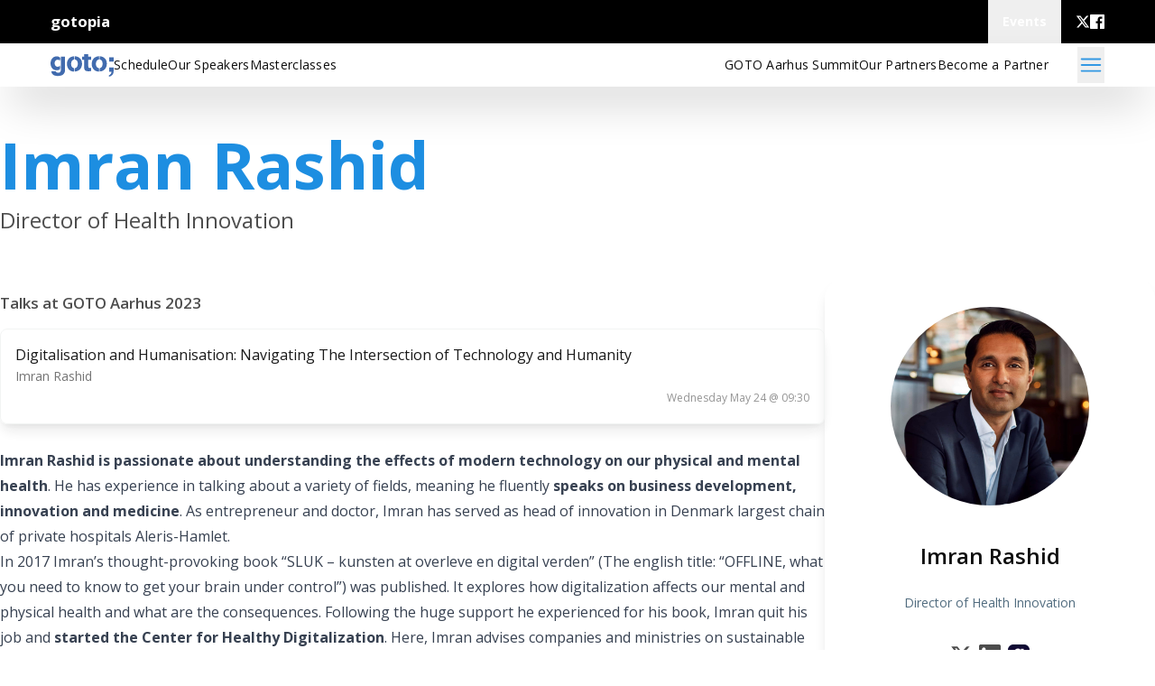

--- FILE ---
content_type: text/html; charset=utf-8
request_url: https://gotoaarhus.com/2023/speakers/2680/imran-rashid
body_size: 29635
content:
<!DOCTYPE html>
<html lang="en" prefix="og: http://ogp.me/ns#">
  <head>
    <meta charset="utf-8">
    <meta http-equiv="X-UA-Compatible" content="IE=edge">
    <meta name="viewport" content="width=device-width, initial-scale=1">
    <meta name="author" content="Trifork">
    <meta property="og:type" content="website">
    <meta property="og:url" content="https://gotoaarhus.com/2023/speakers/2680/imran-rashid">
<script type="application/ld+json">{"@context":"https://schema.org","@type":"Person","description":"Director of Health Innovation","image":"https://files.gotocon.com/uploads/portraits/1399/thumb/imran_rashid_1676627287.jpg","mainEntityOfPage":{"@id":"https://gotopia.tech/experts/1399/imran-rashid","@type":"WebPage"},"name":"Imran Rashid","url":"https://gotopia.tech/experts/1399/imran-rashid"}</script>
<link rel="canonical" href="https://gotoaarhus.com/2023/speakers/2680/imran-rashid">


<meta content="Director of Health Innovation" name="description"><meta content="https://files.gotocon.com/uploads/portraits/1399/square_medium/imran_rashid_1676627287.jpg" name="thumbnail"><meta content="summary" name="twitter:card"><meta content="Imran Rashid at GOTO Aarhus 2023" name="twitter:title"><meta content="Director of Health Innovation" name="twitter:description"><meta content="https://files.gotocon.com/uploads/portraits/1399/square_medium/imran_rashid_1676627287.jpg" name="twitter:image"><meta content="An image of Imran Rashid" name="twitter:image:alt"><meta content="Imran Rashid" property="og:title"><meta content="Imran Rashid at GOTO Aarhus 2023" property="og:description"><meta content="https://files.gotocon.com/uploads/portraits/1399/square_medium/imran_rashid_1676627287.jpg" property="og:image">

    <title>
Imran Rashid - GOTO Aarhus 2023
    </title>
    <link rel="shortcut icon" type="image/x-icon" href="/images/favicons/blue-cca4766aae21bb33a0c0cf491764f68d.ico?vsn=d">
    <link phx-track-static rel="stylesheet" href="/css/conference-6590f175a08e769caadce70107e3d395.css?vsn=d">
    <link rel="stylesheet" href="https://fonts.googleapis.com/icon?family=Material+Icons">
    <link rel="stylesheet" href="https://fonts.googleapis.com/css?family=Source+Sans+Pro:200,300,400,600,700,900,200italic,300italic,400italic,600italic,700italic,900italic">
    <link rel="stylesheet" href="https://maxcdn.bootstrapcdn.com/font-awesome/4.5.0/css/font-awesome.min.css">
    <link rel="stylesheet" href="https://fonts.googleapis.com/css?family=Lato:400,700,700italic,400italic,100italic,100,300italic,300">
    <link rel="stylesheet" href="https://fonts.googleapis.com/css?family=Open+Sans:300,400,600,700,800">
    <script src="https://ajax.googleapis.com/ajax/libs/jquery/2.1.4/jquery.min.js">
    </script>
    <script src="https://www.google.com/recaptcha/api.js">
    </script>
    <script src="https://js.stripe.com/v3/">
    </script>

<script async data-domain="gotoaarhus.com" src="https://plausible.io/js/plausible.js">
</script>

<meta content="QwdyNBAHND84agZ6NTEUJDcVEhYzTUMap6AWU6zFY9a5XKAcqYgNE8wS" name="csrf-token">

  </head>

  <body data-js-view-name="SpeakerShowView" class="theme-copenhagen">


  <nav id="global_top_navbar" class="flex w-full relative max-h-global-navbar h-global-navbar bg-black overflow-visible justify-center px-6 lg:px-14 bg-[#242424]">
    <div class="overflow-y-visible flex item-center w-full h-full">
      <div class="flex min-w-full gap-2 h-full">
        <div class="flex items-center flex-grow h-full">
          <div class="flex gap-4 items-center">
            <a href="https://gotopia.tech" class="lg:!inline-flex font-bold text-white" target="_blank">
              gotopia
            </a>
          </div>
        </div>
        <div x-data="{
              showDropdownMenu: false,
              toggleDropdownMenu() {
                  if (this.open) {
                      return this.closeDropdownMenu();
                  }
                  this.showDropdownMenu = true;
              },
              closeDropdownMenu() {
                  if (!this.showDropdownMenu) return;
                  this.showDropdownMenu = false;
              }
            }" id="global-menu-conference-dropdown" class="relative flex h-full" x-on:keydown.escape.prevent.stop="closeDropdownMenu()" x-on:focusin.window="! $refs.panel.contains($event.target) && closeDropdownMenu()" x-id="['dropdown-button']">
  <!-- Button -->
  <button class="flex items-center cursor-pointer h-full font-bold px-4 text-white" x-ref="button" x-on:click="toggleDropdownMenu()" type="button">
    <p class="tw-body-small">Events</p>
  </button>
  <!-- Panel -->
  <div x-cloak x-ref="panel" x-show="showDropdownMenu" x-transition.origin.top.left x-on:click.outside="closeDropdownMenu($refs.button)" x-bind:id="$id('dropdown-button')" class="absolute z-50 top-full right-0 border m-0 flex flex-col w-44 lg:w-60 bg-primary mt-4 md:mt-0 bg-white rounded">
    

    <a href="https://yowcon.com" target="_blank" class="w-full px-4 py-2 lg:py-6 hover:bg-primary-100 border-b-2 last:border-b-0 tw-body-small bg-white text-[#0E0E0E] hover:bg-[#efefef] ">
      <p>YOW! Australia</p>
      <p class="font-light text-xs"></p>
    </a><a href="https://gotopia.tech/events/upcoming" target="_self" class="w-full px-4 py-2 lg:py-6 hover:bg-primary-100 border-b-2 last:border-b-0 tw-body-small bg-white text-[#0E0E0E] hover:bg-[#efefef] ">
      <p>All Upcoming Events</p>
      <p class="font-light text-xs"></p>
    </a><a href="https://gotopia.tech/events/past" target="_self" class="w-full px-4 py-2 lg:py-6 hover:bg-primary-100 border-b-2 last:border-b-0 tw-body-small bg-white text-[#0E0E0E] hover:bg-[#efefef] ">
      <p>Past Events</p>
      <p class="font-light text-xs"></p>
    </a>
  </div>
</div>

        <div class="flex ml-4 gap-4 md:gap-8 text-white h-conference-icon-small self-center flex-shrink items-center items-center">
  
    <a class="h-4 w-4" href="https://twitter.com/gotocon" target="_blank">
      <svg class="w-full h-full" viewbox="0 0 24 24" xmlns="http://www.w3.org/2000/svg" fill="currentColor" aria-hidden="true"><g><path d="M18.244 2.25h3.308l-7.227 8.26 8.502 11.24H16.17l-5.214-6.817L4.99 21.75H1.68l7.73-8.835L1.254 2.25H8.08l4.713 6.231zm-1.161 17.52h1.833L7.084 4.126H5.117z"></path></g></svg>
    </a>
  
    <a class="h-4 w-4" href="https://www.facebook.com/GOTOConferences" target="_blank">
      <svg class="w-full h-full" width="24" height="24" viewbox="0 0 24 24" version="1.1" xmlns="http://www.w3.org/2000/svg" xmlns:xlink="http://www.w3.org/1999/xlink"><title>facebook</title><g stroke="none" stroke-width="1" fill="currentColor" fill-rule="evenodd"><g transform="translate(-710.000000, -412.000000)" fill-rule="nonzero" fill="currentColor"><g id="facebook" transform="translate(710.000000, 412.000000)"><path d="M22.676,0 L1.324,0 C0.593,0 0,0.593 0,1.324 L0,22.676 C0,23.408 0.593,24 1.324,24 L12.818,24 L12.818,14.706 L9.689,14.706 L9.689,11.085 L12.818,11.085 L12.818,8.41 C12.818,5.311 14.712,3.625 17.477,3.625 C18.802,3.625 19.941,3.722 20.273,3.766 L20.273,7.006 L18.352,7.006 C16.852,7.006 16.56,7.727 16.56,8.777 L16.56,11.088 L20.144,11.088 L19.679,14.718 L16.56,14.718 L16.56,24 L22.675,24 C23.408,24 24,23.408 24,22.676 L24,1.324 C24,0.593 23.408,0 22.676,0" id="Shape"></path></g></g></g></svg>
    </a>
  
  
</div>
      </div>
    </div>
  </nav>



  <!-- desktop menu -->
  <div id="conference-sticky-menu" class="flex tw-link sticky top-0 z-sticky-menu bg-neutral-white text-neutral-dark bg-opacity-90 items-center px-6 lg:px-14 h-[48px] shadow-2xl " x-data="{
      showDropdownMenu: false,
      toggleDropdownMenu() {
          if (this.open) {
              return this.closeDropdownMenu();
          }
          this.showDropdownMenu = true;
      },
      closeDropdownMenu() {
          if (!this.showDropdownMenu) return;
          this.showDropdownMenu = false;
      }
  }">
    <div class="tw-hidden lg:flex items-center gap-6 lg:gap-14 flex-grow">
      <a class="flex" href="/2023" aria-label="Go to homepage">

          <div class="w-[70px] h-[40px] object-contain tinted-logo" style="mask: url(&quot;/images/logo-GOTO-neg.svg?not-from-cache-please&quot;) no-repeat center; -webkit-mask: url(&quot;/images/logo-GOTO-neg.svg?not-from-cache-please&quot;) no-repeat center;">
          </div>

      </a>
      <ul class="flex gap-4 lg:gap-8 items-center m-0">

          <a class="tw-link hover:underline hover:text-inherit" href="https://gotoaarhus.com/2023/schedule?date=2023-05-22">
            <li>
Schedule
            </li>
          </a>

          <a class="tw-link hover:underline hover:text-inherit" href="/2023/speakers">
            <li>
Our Speakers
            </li>
          </a>

          <a class="tw-link hover:underline hover:text-inherit" href="https://gotoaarhus.com/2023/masterclasses/392/cloud-native-development-with-quarkus">
            <li>
Masterclasses
            </li>
          </a>


      </ul>
    </div>
    <div class="lg:tw-hidden gap-6">
      <a class="flex" href="/2023" aria-label="Go to homepage">

          <div class="w-[70px] h-[40px] object-contain tinted-logo" style="mask: url(&quot;/images/logo-GOTO-neg.svg?not-from-cache-please&quot;) no-repeat center; -webkit-mask: url(&quot;/images/logo-GOTO-neg.svg?not-from-cache-please&quot;) no-repeat center;">
          </div>

      </a>
    </div>
    <div class="flex lg:hidden flex-grow"></div>
    <div class="tw-hidden lg:flex items-center">
      <ul class="flex gap-4 lg:gap-8 items-center m-0">

          <a class="tw-link hover:underline" href="/2023-summit" target="_self">
            <li>
GOTO Aarhus Summit
            </li>
          </a>

          <a class="tw-link hover:underline" href="https://gotoaarhus.com/2023/sponsors" target="_self">
            <li>
Our Partners
            </li>
          </a>

          <a class="tw-link hover:underline" href="/2023/pages/partnership" target="_self">
            <li>
Become a Partner
            </li>
          </a>



      </ul>
    </div>
    
    <button aria-label="Open menu" class="ml-8 w-[30px] h-[40px] flex-shrink-0" x-on:click="$dispatch('show-full-menu')">
<svg xmlns="http://www.w3.org/2000/svg" fill="none" viewbox="0 0 24 24" stroke-width="1.5" stroke="currentColor" class="w-6 h-6 w-full h-full text-conference-base"><path stroke-linecap="round" stroke-linejoin="round" d="M3.75 6.75h16.5M3.75 12h16.5m-16.5 5.25h16.5"></path></svg>
    </button>
  </div>


  <!-- Full Menu Overlay -->
  <div @show-full-menu.window="showFullMenu=true;" x-data="{showFullMenu: false}" class="block fixed right-[20px] z-full-menu-overlay text-conference-menu-link ">
    <div class="block relative z-full-menu-overlay" aria-labelledby="slide-over-title" role="dialog" aria-modal="true" x-show="showFullMenu" x-cloak>
      <!--    Background backdrop    -->
      <div class="fixed inset-0 bg-gray-500 bg-opacity-75 transition-opacity" x-show="showFullMenu" x-on:click="showFullMenu=false" x-transition:enter="transition ease-in-out duration-500" x-transition:enter-start="opacity-0" x-transition:enter-end="opacity-100" x-transition:leave="transition ease-in-out duration-500" x-transition:leave-start="opacity-100" x-transition:leave-end="opacity-0" x-cloak>
      </div>

      <div class="fixed inset-0 overflow-hidden" x-show="showFullMenu" x-transition:enter="transition ease-in-out duration-500" x-transition:enter-start="opacity-0" x-transition:enter-end="opacity-100" x-transition:leave="transition ease-in-out duration-500" x-transition:leave-start="opacity-100" x-transition:leave-end="opacity-0" x-cloak>
        <div class="absolute inset-0 overflow-hidden">
          <div x-on:click.outside="showFullMenu=false" class="pointer-events-none fixed inset-y-0 right-0 flex max-w-full">
            <!--          Slide-over panel        -->
            <div class="pointer-events-auto w-screen max-w-md bg-conference-base" x-show="showFullMenu" x-transition:enter="transform transition ease-in-out duration-500" x-transition:enter-start="translate-x-full" x-transition:enter-end="translate-x-0" x-transition:leave="transform transition ease-in-out duration-500" x-transition:leave-start="translate-x-0" x-transition:leave-end="translate-x-full" x-cloak>
              <div class="flex h-full flex-col overflow-y-auto py-6 shadow-xl">
                <ul class="text-md flex flex-col gap-3 items-end m-0 p-2 ">
                  <li class="mx-3 flex h-10 items-center !text-right">
                    <button x-on:click="showFullMenu=false" type="button" class="rounded-md bg-white text-conference-base hover:text-gray-500 focus:outline-none focus:ring-2 focus:ring-indigo-500 focus:ring-offset-2">
                      <span class="sr-only">Close panel</span>
                      <!-- Heroicon name: outline/x -->
                      <svg class="h-6 w-6" xmlns="http://www.w3.org/2000/svg" fill="none" viewBox="0 0 24 24" stroke-width="2" stroke="currentColor" aria-hidden="true">
                        <path stroke-linecap="round" stroke-linejoin="round" d="M6 18L18 6M6 6l12 12"></path>
                      </svg>
                    </button>
                  </li>
                  <a class="tw-subtext" href="/2023">
                    <li>
                      Home
                    </li>
                  </a>

                    <a class="tw-subtext" href="https://gotoaarhus.com/2023/schedule?date=2023-05-22" target="_self">
                      <li>
Schedule
                      </li>
                    </a>

                    <a class="tw-subtext" href="/2023/speakers" target="_self">
                      <li>
Our Speakers
                      </li>
                    </a>

                    <a class="tw-subtext" href="https://gotoaarhus.com/2023/masterclasses/392/cloud-native-development-with-quarkus" target="_self">
                      <li>
Masterclasses
                      </li>
                    </a>


                    <a class="tw-subtext" href="/2023-summit" target="_self">
                      <li>
GOTO Aarhus Summit
                      </li>
                    </a>

                    <a class="tw-subtext" href="https://gotoaarhus.com/2023/sponsors" target="_self">
                      <li>
Our Partners
                      </li>
                    </a>

                    <a class="tw-subtext" href="/2023/pages/partnership" target="_self">
                      <li>
Become a Partner
                      </li>
                    </a>


                    <a class="tw-subtext" href="/2023/pages/about" target="_self">
                      <li>
About Us 
                      </li>
                    </a>

                    <a class="tw-subtext" href="https://gotoaarhus.com/	/2023/pages/communities" target="_self">
                      <li>
Become a Community Partner
                      </li>
                    </a>

                    <a class="tw-subtext" href="https://gotoaarhus.com/2023/pages/join-the-crew" target="_self">
                      <li>
Join the Crew
                      </li>
                    </a>

                    <a class="tw-subtext" href="/2023/pages/convince-your-boss" target="_self">
                      <li>
Convince Your Boss
                      </li>
                    </a>


                </ul>
              </div>
            </div>
          </div>
        </div>
      </div>
    </div>
  </div>

<div id="phx-GIqhX97i3hB-datB" data-phx-session="SFMyNTY.[base64].TtBsgekCdP_7DXwPw6AwpvVs6TpEn75SK0P4lcSMZso" data-phx-static="SFMyNTY.g2gDaAJhBXQAAAADdwJpZG0AAAAUcGh4LUdJcWhYOTdpM2hCLWRhdEJ3BWZsYXNodAAAAAB3CmFzc2lnbl9uZXdqbgYA3fcLvZsBYgABUYA.xX_Gf5DwaTNQjndiJXa5guhhJs-QRtcELA5Qzp-Vw4g"></div>

  <div id="main_content" class="relative">
    <div id="flash-group">
  
  
  

  
</div>
<div class="flex w-full flex-col items-center justify-center relative px-6 py-12">
  <div class="max-w-main-container xl:min-w-screen-xl flex flex-col w-full items-center justify-center">
    
  <div class="w-full flex flex-col space-y-2 justify-center items-start mb-8 lg:mb-12 ">
  <h1 class="tw-h1-responsive font-bold text-conference-base">Imran Rashid</h1>
  <span class="text-xl lg:text-2xl">Director of Health Innovation</span>
</div>
  <div class="w-full flex flex-col lg:flex-row gap-8">
    <div class="lg:w-3/12 order-1 lg:order-2 lg:my-0 lg:w-[384px]">
      
      <div class="relative p-8 bg-neutral-white bg-opacity-[0.9] shadow-lg rounded-3xl text-center overflow-hidden
  false
">
  
  <a href="/2023/speakers/2680" class="hover:no-underline">
    <div class="w-full flex justify-center overflow-hidden flex-shrink-0">
      <img class="h-[220px] w-[220px]
          rounded-full object-contain text-neutral-white" src="https://files.gotocon.com/uploads/portraits/1399/square_large/imran_rashid_1676627287.jpg" alt="profile photo of Imran Rashid">
    </div>
    <div class="w-full text-neutral-dark flex justify-center overflow-hidden flex-shrink-0 mt-10">
      <h4 class="tw-h4 font-semibold">
        Imran Rashid
      </h4>
    </div>
    <div class="h-[50px] w-full flex justify-center grow mt-6" title="Director of Health Innovation">
      <p class="tw-body-small text-neutral-gray m-0 text-opacity-70 line-clamp-2">
        Director of Health Innovation
      </p>
    </div>
  </a>
  <div class="flex justify-center items-center space-x-2">
    <div class="flex space-x-2 flex-wrap justify-center mt-2 items-center">
  
    <a class="h-6 w-6" href="https://twitter.com/DrImranRashid" target="_blank">
      <svg class="w-full h-full" viewbox="0 0 24 24" xmlns="http://www.w3.org/2000/svg" fill="currentColor" aria-hidden="true"><g><path d="M18.244 2.25h3.308l-7.227 8.26 8.502 11.24H16.17l-5.214-6.817L4.99 21.75H1.68l7.73-8.835L1.254 2.25H8.08l4.713 6.231zm-1.161 17.52h1.833L7.084 4.126H5.117z"></path></g></svg>
    </a>
  
    <a class="h-6 w-6" href="https://www.linkedin.com/in/imranrashid" target="_blank">
      <svg class="w-full h-full" width="24" height="24" viewbox="0 0 24 24" version="1.1" xmlns="http://www.w3.org/2000/svg" xmlns:xlink="http://www.w3.org/1999/xlink" fill="currentColor"><title>linkedin</title><g stroke="none" stroke-width="1" fill="inherit" fill-rule="evenodd"><g transform="translate(-848.000000, -412.000000)" fill-rule="nonzero" fill="inherit"><g id="linkedin" transform="translate(848.000000, 412.000000)"><path d="M20.447,20.452 L16.893,20.452 L16.893,14.883 C16.893,13.555 16.866,11.846 15.041,11.846 C13.188,11.846 12.905,13.291 12.905,14.785 L12.905,20.452 L9.351,20.452 L9.351,9 L12.765,9 L12.765,10.561 L12.811,10.561 C13.288,9.661 14.448,8.711 16.181,8.711 C19.782,8.711 20.448,11.081 20.448,14.166 L20.448,20.452 L20.447,20.452 Z M5.337,7.433 C4.193,7.433 3.274,6.507 3.274,5.368 C3.274,4.23 4.194,3.305 5.337,3.305 C6.477,3.305 7.401,4.23 7.401,5.368 C7.401,6.507 6.476,7.433 5.337,7.433 Z M7.119,20.452 L3.555,20.452 L3.555,9 L7.119,9 L7.119,20.452 Z M22.225,0 L1.771,0 C0.792,0 0,0.774 0,1.729 L0,22.271 C0,23.227 0.792,24 1.771,24 L22.222,24 C23.2,24 24,23.227 24,22.271 L24,1.729 C24,0.774 23.2,0 22.222,0 L22.225,0 Z" id="Shape"></path></g></g></g></svg>
    </a>
  
  
</div>
    
    <div class="flex space-x-2 flex-wrap justify-center mt-2 items-center">
      <a class="h-6 w-6" href="https://gotopia.tech/experts/1399/imran-rashid" target="_blank" aria-label="View details for Imran Rashid">
        <img src="/images/favicons/gotopia-cb494059d606517288a2ca67b95f87ff.ico?vsn=d" alt="gotopia logo">
      </a>
    </div>
  </div>
  <div class="w-full tw-body-small text-neutral-gray">
    
    
  </div>
</div>

    </div>

    <div class="lg:w-9/12 order-2 lg:order-1 flex flex-col space-y-4">
      <div class="session__description flex flex-col space-y-4">
        <div class="prose prose-p:tw-body-responsive prose-strong:font-bold w-full max-w-full">
  
</div>
      </div>

      

        <h2 class="font-semibold">Talks at GOTO Aarhus 2023</h2>
        <div id="sessions" class="flex flex-col">


<a href="/2023/sessions/2557">
<div class="hover:transform hover:duration-300 hover:scale-105 hover:shadow-xl h-full track__session--talk track__session session--small">
    <div id="session" class="track__session-right">
      <div class="track__session-title">Digitalisation and Humanisation: Navigating The Intersection of Technology and Humanity</div>


        <div class="track__session-speaker">

            <div id="speaker_name">
Imran Rashid
            </div>

        </div>

      <div class="track__session-time">
Wednesday May 24 @ 09:30
      </div>
    </div>
</div>
</a>

        </div>


      <div class="session__description mt-8 flex flex-col space-y-4">
        <div class="prose prose-p:tw-body-responsive prose-strong:font-bold w-full max-w-full">
  <p><strong>Imran Rashid is passionate about understanding the effects of modern technology on our physical and mental health</strong>. He has experience in talking about a variety of fields, meaning he fluently <strong>speaks on business development, innovation and medicine</strong>.  As entrepreneur and doctor, Imran has served as head of innovation in Denmark largest chain of private hospitals Aleris-Hamlet.</p>
<p>In 2017 Imran’s thought-provoking book “SLUK – kunsten at overleve en digital verden” (The english title: “OFFLINE, what you need to know to get your brain under control”) was published. It explores how digitalization affects our mental and physical health and what are the consequences. Following the huge support he experienced for his book, Imran quit his job and <strong>started the Center for Healthy Digitalization</strong>. Here, Imran advises companies and ministries on sustainable and human-centered digital transformation processes.</p>
<p>In his keynote talks his vast knowledge shines though. He inspires audiences to explore the boundless possibilities of technology, and to use them, while at the same time cautioning about the negative consequences which may follow.</p>

</div>
      </div>
      
    </div>
  </div>

  </div>
</div>
  </div>





<footer id="footer" class="flex flex-col w-full p-0 bg-conference-footer items-center overflow-hidden px-8 py-12 ">
  <section class="max-w-main-container xl:min-w-screen-xl tw-body-small-responsive text-neutral-white lg:pb-16">
    <div class="flex flex-col w-full">

      <div class="flex flex-col space-y-3 my-8 justify-center items-center gap-4 lg:mt-14 lg:mb-0">
        <h2 class="text-2xl text-center">
          Sign up for the GOTO Newsletter
        </h2>
        <a href="https://gotopia.tech/newsletter" target="_blank" class="text-center bg-conference-base lg:bg-transparent lg:border-2 hover:bg-opacity-100 hover:border-2 hover:border-conference-base text-xl rounded-full px-14 py-4 focus:text-white focus:no-underline">
          SIGN UP
        </a>
      </div>
      <div class="flex flex-wrap lg:flex-nowrap justify-center lg:mt-20 gap-3 first:mt-0 first:pb-0 pb-4">
        <div class="flex justify-center lg:justify-start text-neutral-white text-opacity-60 w-full gap-5">
          <div>
            <a href="mailto:info@cph.gotocon.com">info@cph.gotocon.com</a>
          </div>
          <div>
            <a href="tel:(+45) 87328787">(+45) 87328787</a>
          </div>
        </div>
        <div class="flex justify-between gap-4 text-neutral-white text-opacity-social-media items-center">
  
    <a class="h-4 w-4" href="https://twitter.com/gotocon" target="_blank">
      <svg class="w-full h-full" viewbox="0 0 24 24" xmlns="http://www.w3.org/2000/svg" fill="currentColor" aria-hidden="true"><g><path d="M18.244 2.25h3.308l-7.227 8.26 8.502 11.24H16.17l-5.214-6.817L4.99 21.75H1.68l7.73-8.835L1.254 2.25H8.08l4.713 6.231zm-1.161 17.52h1.833L7.084 4.126H5.117z"></path></g></svg>
    </a>
  
    <a class="h-4 w-4" href="https://www.facebook.com/GOTOConferences" target="_blank">
      <svg class="w-full h-full" width="24" height="24" viewbox="0 0 24 24" version="1.1" xmlns="http://www.w3.org/2000/svg" xmlns:xlink="http://www.w3.org/1999/xlink"><title>facebook</title><g stroke="none" stroke-width="1" fill="currentColor" fill-rule="evenodd"><g transform="translate(-710.000000, -412.000000)" fill-rule="nonzero" fill="currentColor"><g id="facebook" transform="translate(710.000000, 412.000000)"><path d="M22.676,0 L1.324,0 C0.593,0 0,0.593 0,1.324 L0,22.676 C0,23.408 0.593,24 1.324,24 L12.818,24 L12.818,14.706 L9.689,14.706 L9.689,11.085 L12.818,11.085 L12.818,8.41 C12.818,5.311 14.712,3.625 17.477,3.625 C18.802,3.625 19.941,3.722 20.273,3.766 L20.273,7.006 L18.352,7.006 C16.852,7.006 16.56,7.727 16.56,8.777 L16.56,11.088 L20.144,11.088 L19.679,14.718 L16.56,14.718 L16.56,24 L22.675,24 C23.408,24 24,23.408 24,22.676 L24,1.324 C24,0.593 23.408,0 22.676,0" id="Shape"></path></g></g></g></svg>
    </a>
  
  
</div>
      </div>
    </div>
  </section>
  <div class="border border-solid border-neutral-white bg-opacity-20 w-full pointer-events-none">
</div>
  <section class="py-8 max-w-main-container xl:min-w-screen-xl tw-body-small-responsive text-neutral-white flex justify-center w-full">
    <div class="flex w-full flex-col gap-4 lg:gap-0 items-center lg:flex-row lg:flex-nowrap lg:justify-between">
      <ul class="flex flex-col items-center lg:items-start gap-8 lg:flex-row lg:gap-5 lg:order-2">

          <li class="text-opacity-60">
<a class="hover:no-underline" href="/2023/code-of-conduct" id="code_of_conduct_link">Code of Conduct</a>
          </li>

          <li class="text-opacity-60">
<a class="hover:no-underline" href="/2023/privacy-policy" id="privacy_policy_link">Privacy Policy</a>
          </li>


          <li class="text-opacity-60">
<a class="hover:no-underline" href="/2023/pages/about">About</a>
          </li>

      </ul>
      <div class="flex gap-5 items-center lg:order-3">
        <div class="text-opacity-60">Powered by:</div>
        <a href="https://trifork.com" class="h-5" target="_blank" aria-label="Trifork homepage">
<svg class="h-full" width="116" height="12" viewbox="0 0 116 12" fill="none" xmlns="http://www.w3.org/2000/svg"><path fill-rule="evenodd" clip-rule="evenodd" d="M61.3372 0C57.9 0 55.8555 0.810268 55.8555 4.24854V7.75099C55.8555 11.1895 57.9 12 61.3372 12H67.4543C70.8913 12 72.9363 11.1895 72.9363 7.75099V4.24854C72.9363 0.810268 70.8913 0 67.4543 0H61.3372ZM61.9552 8.9839C60.1509 8.9839 59.7728 8.33489 59.7728 6.63197V5.36756C59.7728 3.90805 60.1509 3.0161 62.1616 3.0161H66.6302C68.6406 3.0161 69.0177 3.90805 69.0177 5.36756V6.63197C69.0177 8.33489 68.6406 8.9839 66.8354 8.9839H61.9552Z" fill="white"></path><path d="M0 0.128906H14.5379V3.04839H9.17683V11.8701H5.3615V3.04839H0V0.128906Z" fill="white"></path><path fill-rule="evenodd" clip-rule="evenodd" d="M16.207 0.128906H27.7207C30.659 0.128906 31.4496 1.50744 31.4496 3.61595V4.36158C31.4496 5.93544 31.0718 6.85889 29.3183 7.24863V7.28106C30.4526 7.4757 31.3982 7.94664 31.3982 9.87593V11.8701H27.5833V10.4598C27.5833 9.22739 27.2052 8.82132 26.0189 8.82132H20.0219V11.8701H16.207V0.128906ZM20.0219 5.90277H26.3287C27.3596 5.90277 27.738 5.5135 27.738 4.66963V4.2813C27.738 3.24256 27.1876 3.04839 25.985 3.04839H20.0219V5.90277Z" fill="white"></path><path d="M38.0488 11.8701H34.2344V0.128906H38.0488V11.8701Z" fill="white"></path><path d="M40.832 0.128906H53.8235V2.95084H44.6474V5.14104H53.3941V7.86496H44.6474V11.8701H40.832V0.128906Z" fill="white"></path><path fill-rule="evenodd" clip-rule="evenodd" d="M75.2383 0.128906H86.7517C89.6912 0.128906 90.4809 1.50744 90.4809 3.61595V4.36158C90.4809 5.93544 90.103 6.85889 88.3505 7.24863V7.28106C89.4846 7.4757 90.4301 7.94664 90.4301 9.87593V11.8701H86.6143V10.4598C86.6143 9.22739 86.2364 8.82132 85.0508 8.82132H79.0538V11.8701H75.2383V0.128906ZM79.0538 5.90277H85.3599C86.3918 5.90277 86.7687 5.5135 86.7687 4.66963V4.2813C86.7687 3.24256 86.2189 3.04839 85.0167 3.04839H79.0538V5.90277Z" fill="white"></path><path d="M96.8762 0.128906H93.0625V11.8701H96.8762V7.36274H98.5609L104.06 11.8701H109.456L101.929 5.87033L108.665 0.128906H103.475L98.6645 4.44326H96.8762V0.128906Z" fill="white"></path><path d="M112.035 11.8698H115.644V8.56152H112.035V11.8698Z" fill="white"></path><path fill-rule="evenodd" clip-rule="evenodd" d="M111.43 1.53521H111.538L111.298 1.11304C111.445 1.08807 111.543 0.978148 111.543 0.825756C111.543 0.643492 111.425 0.533574 111.23 0.533574H110.779V1.53521H110.872V1.11794H111.2L111.43 1.53521ZM110.872 0.623422H111.23C111.313 0.623422 111.45 0.648393 111.45 0.825756C111.45 0.965779 111.343 1.02809 111.235 1.02809H110.872V0.623422Z" fill="white"></path><path fill-rule="evenodd" clip-rule="evenodd" d="M110.211 1.03322C110.211 1.53007 110.616 1.93731 111.115 1.93731C111.613 1.93731 112.021 1.53007 112.021 1.03322C112.021 0.533574 111.613 0.128906 111.115 0.128906C110.616 0.128906 110.211 0.533574 110.211 1.03322ZM110.304 1.03322C110.304 0.581182 110.667 0.216421 111.115 0.216421C111.563 0.216421 111.929 0.581182 111.929 1.03322C111.929 1.4827 111.563 1.84723 111.115 1.84723C110.667 1.84723 110.304 1.4827 110.304 1.03322Z" fill="white"></path></svg>
        </a>
      </div>
      <div class="text-opacity-60 lg:order-1">
        © 2026 Trifork
      </div>
    </div>
  </section>
</footer>


    <script phx-track-static type="text/javascript" src="/js/conference-a9a8c7763c7d7e50dc852a485a61f70b.js?vsn=d">
    </script>
    <script src="https://www.youtube.com/iframe_api">
</script>

  </body>
</html>